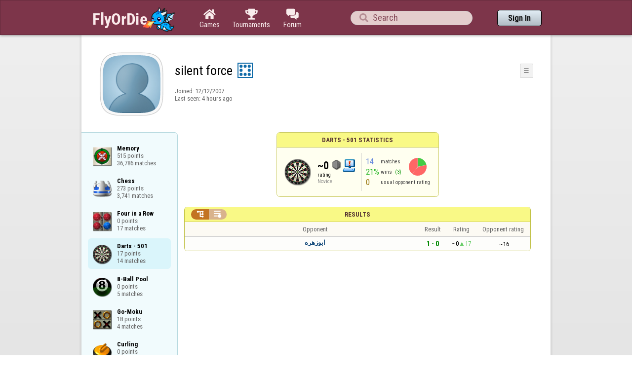

--- FILE ---
content_type: text/html;charset=UTF-8
request_url: https://www.flyordie.com/s/player/silent+force/deferred-Darts501-NORMAL.js
body_size: 4517
content:
addEventListener("load",initPopupMenus=function(){var popupMenuButton=document.getElementsByClassName("popup-menu-button");var popupMenu=document.getElementsByClassName("popup-menu");for(var i=0;i<popupMenuButton.length;i++){(function(m,b){document.addEventListener("mousedown",function(evt){for(var el=evt.target;el;el=el.parentElement)if(el==m||el==b)return;m.classList.remove("popup-menu-open");});var ch=function(){if(m.classList.contains("popup-menu-open"))m.classList.remove("popup-menu-open");else
m.classList.add("popup-menu-open");};if(!b.contextMenuInited)if(b.classList.contains("pmb-rc"))b.addEventListener("contextmenu",function(evt){evt.preventDefault();console.log("asdf");ch();});else b.addEventListener("click",ch);b.contextMenuInited=1;})(popupMenu[i],popupMenuButton[i]);}});window.closePopupMenus=function(){var popupMenus=document.getElementsByClassName("popup-menu");for(var i=0;i<popupMenus.length;i++){var m=popupMenus[i];m.classList.remove("popup-menu-open");}};var tabOrder=["aboutTab","statTab","gameListTab"];
var currentTabName="statTab";if(currentTabName=="gameListTab")tabOrder=["aboutTab","gameListTab"];function switchTab(newTabName){if(newTabName==currentTabName)return;var prev=e(currentTabName);var next=e(newTabName);var dir=tabOrder.indexOf(newTabName)<tabOrder.indexOf(currentTabName)?"right":"left";slideOutTab(prev,dir);slideInTab(next,dir);currentTabName=newTabName;var tabCount=e("tabSwitcher-buttons").children.length;var activeTabMarker=e("atm");activeTabMarker.style.marginLeft=((100/tabCount)*tabOrder.indexOf(newTabName))+"%";
if(newTabName=="statTab")renderRatingHistory();}function slideOutTab(tab,dir){tab.style.transition="transform .3s ease";tab.classList.remove("tab-slideOut-left");tab.classList.remove("tab-slideOut-right");tab.classList.remove("tab-pos-reset");tab.classList.add("tab-slideOut-"+dir);tab.setAttribute("data-tabSlideOut",setTimeout(function(){tab.classList.add("tab-hidden");},350));}function slideInTab(tab,dir){tab.classList.remove("tab-hidden");tab.classList.add("tab-shown");tab.style.transition="transform 0s linear";
tab.classList.remove("tab-slideOut-"+dir);tab.classList.add("tab-slideOut-"+(dir=="left"?"right":"left"));setTimeout(function(){tab.style.opacity="1";tab.style.transition="transform .3s ease";setTimeout(function(){tab.classList.add("tab-pos-reset");},1);},1);if(tab.getAttribute("data-tabSlideOut"))clearTimeout(parseInt(tab.getAttribute("data-tabSlideOut")));}if(!document.getElementById("rpw"))slog("warning","Playerinfo content not loaded, but deferred part is executed (issue #3203). document.readyState="+document.readyState);
var newGameLink,setGleClickListener;var newStatID;function initDPI(){document.getElementById("rpw").innerHTML="<div class=\"f T resultsPanel v\"><div class=t><div class=\"W e O r-i-mouseArea resultsCaption\"><div onclick=\"switchResultsView()\" onmousedown=\"event.preventDefault()\" class=\"F w resultsCaptionText\">Results</div><div class=\"F L pt P\"><div class=\"Fi Vm\"><div style=\"padding:0px 1.0em 0px 1.0em;\" class=\"W b vm\"><div class=\"f T r-i h\"><div class=\"gf gf r-oi H\"></div><div class=\"gf gf r-ti r-i-inactive H\"></div></div></div></div></div></div></div><div class=\"F t\"><div class=e><table class=\"f d o-t\"><thead><tr><td class=Vm><div class=\"W b c vm\"></div></td><style>@media screen and (max-width: 699.98px) { .hi-w700lt {display:none !important}}</style><td class=\"Vm hi-w700lt\"><div class=\"W b l vm\"></div></td><td style=\"width:100.0%;\" class=Vm><div class=\"W b c vm\">Opponent</div></td><td class=Vm><div class=\"W b c vm\">Result</div></td><td class=Vm><div class=\"W b c vm\">Rating</div></td><td class=\"Vm hi-w700lt orc\"><div class=\"W b c vm\">Opponent rating</div></td></tr></thead><tr class=o-t><td class=Vm><div class=\"W b C vm\"><div class=\"Fi\"></div></div></td><td class=\"Vm hi-w700lt\"><div class=\"W b L vm\"><div class=\"Fi\"></div></div></td><td style=\"width:100.0%;\"><div class=\"f T v\"><div class=t><div class=\"W e Vm o-nc\"><div class=\"W b C vm\"><a data-tr=\"RESULT-PLAYER\" href=\"/players/%D8%A7%D8%A8%D9%88%D8%B2%D9%87%D8%B1%D9%87/Darts501\" class=\"Fi el o-n\">ابوزهره</a></div></div></div><div class=t><style>@media screen and (min-width: 700px) { .hi-w700gte {display:none !important}}</style><div class=\"W e Vm hi-w700gte opponent-rating\"><div class=\"W b c vm\">(~16)</div></div></div></div></td><td class=Vm><div class=\"W b C vm\"><div class=\"Fi\"><div class=\"f T\"><div class=\"f e vm\"><div class=\"c s-w\">1 - 0</div></div></div></div></div></td><td class=Vm><div class=\"W b vm\"><div class=\"F T mC h\"><div class=\"w H\">~0</div><div class=\"w r-u H\">17</div></div></div></td><td class=\"Vm hi-w700lt orc\"><div class=\"W b c vm\">~16</div></td></tr></table><table class=\"f d resultsByTime a\"><thead><tr><td class=\"Vm timeCol\"><div class=\"W b r vm\">Date</div></td><td class=Vm><div class=\"W b c vm\">Result</div></td><td class=Vm><div class=\"W b l vm\"></div></td><td style=\"width:100.0%;\" class=Vm><div class=\"W b c vm\">Opponent</div></td><td class=\"Vm hi-w700lt torc\"><div class=\"W b c vm\">Opponent rating</div></td><td class=Vm><div class=\"W b r vm\">Duration</div></td><td class=Vm><div class=\"W b c vm\">Moves</div></td></tr></thead><tr class=dateRow><td colspan=\"7\" class=timeCol id=__8vkqqf></td></tr><tr class=resultsByTime><td class=\"Vm timeCol\"><div class=\"W b R vm\" id=__8vkqqg></div></td><td class=Vm><div class=\"W b C vm\"><div style=\"padding:0px 2.0em 0px 0px;\" class=\"Fi rsp\"><div class=\"fi gf gf resultWin\"></div></div></div></td><td></td><td style=\"width:100.0%;\"><div class=\"f T v\"><div class=t><div class=\"W e Vm o-nc\"><div class=\"W b C vm\"><a data-tr=\"RESULT-PLAYER\" href=\"/players/%D8%A7%D8%A8%D9%88%D8%B2%D9%87%D8%B1%D9%87/Darts501\" class=\"Fi el o-n\">ابوزهره</a></div></div></div><div class=t><div class=\"W e Vm hi-w700gte opponent-rating\"><div class=\"W b c vm\">(~16)</div></div></div></div></td><td class=\"Vm hi-w700lt torc\"><div class=\"W b c vm\">~16</div></td><td></td><td class=Vm><div class=\"W b c vm\">0</div></td></tr><tr class=dateRow><td colspan=\"7\" class=timeCol id=__8vkqqh></td></tr><tr class=resultsByTime><td class=\"Vm timeCol\"><div class=\"W b R vm\" id=__8vkqqi></div></td><td class=Vm><div class=\"W b C vm\"><div style=\"padding:0px 2.0em 0px 0px;\" class=\"Fi rsp\"><div class=\"fi gf gf resultLoss\"></div></div></div></td><td></td><td style=\"width:100.0%;\"><div class=\"f T v\"><div class=t><div class=\"W e Vm o-nc\"><div class=\"W b C vm\"><a data-tr=\"RESULT-PLAYER\" href=\"/players/WorkingClassHero/Darts501\" class=\"Fi el o-n\">WorkingClassHero</a></div></div></div><div class=t><div class=\"W e Vm hi-w700gte opponent-rating\"><div class=\"W b c vm\">(13)</div></div></div></div></td><td class=\"Vm hi-w700lt torc\"><div class=\"W b c vm\">13</div></td><td></td><td class=Vm><div class=\"W b c vm\">0</div></td></tr><tr class=dateRow><td colspan=\"7\" class=timeCol id=__8vkqqj></td></tr><tr class=resultsByTime><td class=\"Vm timeCol\"><div class=\"W b R vm\" id=__8vkqqk></div></td><td class=Vm><div class=\"W b C vm\"><div style=\"padding:0px 2.0em 0px 0px;\" class=\"Fi rsp\"><div class=\"fi gf gf resultLoss\"></div></div></div></td><td></td><td style=\"width:100.0%;\"><div class=\"f T v\"><div class=t><div class=\"W e Vm o-nc\"><div class=\"W b C vm\"><a data-tr=\"RESULT-PLAYER\" href=\"/players/WorkingClassHero/Darts501\" class=\"Fi el o-n\">WorkingClassHero</a></div></div></div><div class=t><div class=\"W e Vm hi-w700gte opponent-rating\"><div class=\"W b c vm\">(8)</div></div></div></div></td><td class=\"Vm hi-w700lt torc\"><div class=\"W b c vm\">8</div></td><td></td><td class=Vm><div class=\"W b c vm\">0</div></td></tr><tr class=dateRow><td colspan=\"7\" class=timeCol id=__8vkqql></td></tr><tr class=resultsByTime><td class=\"Vm timeCol\"><div class=\"W b R vm\" id=__8vkqqm></div></td><td class=Vm><div class=\"W b C vm\"><div style=\"padding:0px 2.0em 0px 0px;\" class=\"Fi rsp\"><div class=\"fi gf gf resultLoss\"></div></div></div></td><td></td><td style=\"width:100.0%;\"><div class=\"f T v\"><div class=t><div class=\"W e Vm o-nc\"><div class=\"W b C vm\"><a data-tr=\"RESULT-PLAYER\" href=\"/players/WorkingClassHero/Darts501\" class=\"Fi el o-n\">WorkingClassHero</a></div></div></div><div class=t><div class=\"W e Vm hi-w700gte opponent-rating\"><div class=\"W b c vm\">(0)</div></div></div></div></td><td class=\"Vm hi-w700lt torc\"><div class=\"W b c vm\">0</div></td><td></td><td class=Vm><div class=\"W b c vm\">0</div></td></tr><tr class=dateRow><td colspan=\"7\" class=timeCol id=__8vkqqn></td></tr><tr class=resultsByTime><td class=\"Vm timeCol\"><div class=\"W b R vm\" id=__8vkqqo></div></td><td class=Vm><div class=\"W b C vm\"><div style=\"padding:0px 2.0em 0px 0px;\" class=\"Fi rsp\"><div class=\"fi gf gf resultWin\"></div></div></div></td><td></td><td style=\"width:100.0%;\"><div class=\"f T v\"><div class=t><div class=\"W e Vm o-nc\"><div class=\"W b C vm\"><div class=\"Fi el o-n\">-</div></div></div></div><div class=t><div class=\"W e Vm hi-w700gte opponent-rating\"><div class=\"W b c vm\">(~24)</div></div></div></div></td><td class=\"Vm hi-w700lt torc\"><div class=\"W b c vm\">~24</div></td><td></td><td class=Vm><div class=\"W b c vm\">0</div></td></tr><tr class=dateRow><td colspan=\"7\" class=timeCol id=__8vkqqp></td></tr><tr class=resultsByTime><td class=\"Vm timeCol\"><div class=\"W b R vm\" id=__8vkqqq></div></td><td class=Vm><div class=\"W b C vm\"><div style=\"padding:0px 2.0em 0px 0px;\" class=\"Fi rsp\"><div class=\"fi gf gf resultLoss\"></div></div></div></td><td></td><td style=\"width:100.0%;\"><div class=\"f T v\"><div class=t><div class=\"W e Vm o-nc\"><div class=\"W b C vm\"><div class=\"Fi el o-n\">-</div></div></div></div><div class=t><div class=\"W e Vm hi-w700gte opponent-rating\"><div class=\"W b c vm\">(~16)</div></div></div></div></td><td class=\"Vm hi-w700lt torc\"><div class=\"W b c vm\">~16</div></td><td></td><td class=Vm><div class=\"W b c vm\">0</div></td></tr><tr class=dateRow><td colspan=\"7\" class=timeCol id=__8vkqqr></td></tr><tr class=resultsByTime><td class=\"Vm timeCol\"><div class=\"W b R vm\" id=__8vkqqs></div></td><td class=Vm><div class=\"W b C vm\"><div style=\"padding:0px 2.0em 0px 0px;\" class=\"Fi rsp\"><div class=\"fi gf gf resultLoss\"></div></div></div></td><td></td><td style=\"width:100.0%;\"><div class=\"f T v\"><div class=t><div class=\"W e Vm o-nc\"><div class=\"W b C vm\"><div class=\"Fi el o-n\">-</div></div></div></div><div class=t><div class=\"W e Vm hi-w700gte opponent-rating\"><div class=\"W b c vm\">(~0)</div></div></div></div></td><td class=\"Vm hi-w700lt torc\"><div class=\"W b c vm\">~0</div></td><td></td><td class=Vm><div class=\"W b c vm\">0</div></td></tr><tr class=dateRow><td colspan=\"7\" class=timeCol id=__8vkqqt></td></tr><tr class=resultsByTime><td class=\"Vm timeCol\"><div class=\"W b R vm\" id=__8vkqqu></div></td><td class=Vm><div class=\"W b C vm\"><div style=\"padding:0px 2.0em 0px 0px;\" class=\"Fi rsp\"><div class=\"fi gf gf resultLoss\"></div></div></div></td><td></td><td style=\"width:100.0%;\"><div class=\"f T v\"><div class=t><div class=\"W e Vm o-nc\"><div class=\"W b C vm\"><div class=\"Fi el o-n\">-</div></div></div></div><div class=t><div class=\"W e Vm hi-w700gte opponent-rating\"><div class=\"W b c vm\">(57)</div></div></div></div></td><td class=\"Vm hi-w700lt torc\"><div class=\"W b c vm\">57</div></td><td></td><td class=Vm><div class=\"W b c vm\">0</div></td></tr><tr class=dateRow><td colspan=\"7\" class=timeCol id=__8vkqqv></td></tr><tr class=resultsByTime><td class=\"Vm timeCol\"><div class=\"W b R vm\" id=__8vkqqw></div></td><td class=Vm><div class=\"W b C vm\"><div style=\"padding:0px 2.0em 0px 0px;\" class=\"Fi rsp\"><div class=\"fi gf gf resultLoss\"></div></div></div></td><td></td><td style=\"width:100.0%;\"><div class=\"f T v\"><div class=t><div class=\"W e Vm o-nc\"><div class=\"W b C vm\"><div class=\"Fi el o-n\">-</div></div></div></div><div class=t><div class=\"W e Vm hi-w700gte opponent-rating\"><div class=\"W b c vm\">(55)</div></div></div></div></td><td class=\"Vm hi-w700lt torc\"><div class=\"W b c vm\">55</div></td><td></td><td class=Vm><div class=\"W b c vm\">0</div></td></tr><tr class=dateRow><td colspan=\"7\" class=timeCol id=__8vkqqx></td></tr><tr class=resultsByTime><td class=\"Vm timeCol\"><div class=\"W b R vm\" id=__8vkqqy></div></td><td class=Vm><div class=\"W b C vm\"><div style=\"padding:0px 2.0em 0px 0px;\" class=\"Fi rsp\"><div class=\"fi gf gf resultLoss\"></div></div></div></td><td></td><td style=\"width:100.0%;\"><div class=\"f T v\"><div class=t><div class=\"W e Vm o-nc\"><div class=\"W b C vm\"><div class=\"Fi el o-n\">-</div></div></div></div><div class=t><div class=\"W e Vm hi-w700gte opponent-rating\"><div class=\"W b c vm\">(53)</div></div></div></div></td><td class=\"Vm hi-w700lt torc\"><div class=\"W b c vm\">53</div></td><td></td><td class=Vm><div class=\"W b c vm\">0</div></td></tr><tr class=dateRow><td colspan=\"7\" class=timeCol id=__8vkqqz></td></tr><tr class=resultsByTime><td class=\"Vm timeCol\"><div class=\"W b R vm\" id=__8vkqr0></div></td><td class=Vm><div class=\"W b C vm\"><div style=\"padding:0px 2.0em 0px 0px;\" class=\"Fi rsp\"><div class=\"fi gf gf resultLoss\"></div></div></div></td><td></td><td style=\"width:100.0%;\"><div class=\"f T v\"><div class=t><div class=\"W e Vm o-nc\"><div class=\"W b C vm\"><div class=\"Fi el o-n\">-</div></div></div></div><div class=t><div class=\"W e Vm hi-w700gte opponent-rating\"><div class=\"W b c vm\">(51)</div></div></div></div></td><td class=\"Vm hi-w700lt torc\"><div class=\"W b c vm\">51</div></td><td></td><td class=Vm><div class=\"W b c vm\">0</div></td></tr><tr class=dateRow><td colspan=\"7\" class=timeCol id=__8vkqr1></td></tr><tr class=resultsByTime><td class=\"Vm timeCol\"><div class=\"W b R vm\" id=__8vkqr2></div></td><td class=Vm><div class=\"W b C vm\"><div style=\"padding:0px 2.0em 0px 0px;\" class=\"Fi rsp\"><div class=\"fi gf gf resultLoss\"></div></div></div></td><td></td><td style=\"width:100.0%;\"><div class=\"f T v\"><div class=t><div class=\"W e Vm o-nc\"><div class=\"W b C vm\"><div class=\"Fi el o-n\">-</div></div></div></div><div class=t><div class=\"W e Vm hi-w700gte opponent-rating\"><div class=\"W b c vm\">(50)</div></div></div></div></td><td class=\"Vm hi-w700lt torc\"><div class=\"W b c vm\">50</div></td><td></td><td class=Vm><div class=\"W b c vm\">0</div></td></tr><tr class=dateRow><td colspan=\"7\" class=timeCol id=__8vkqr3></td></tr><tr class=resultsByTime><td class=\"Vm timeCol\"><div class=\"W b R vm\" id=__8vkqr4></div></td><td class=Vm><div class=\"W b C vm\"><div style=\"padding:0px 2.0em 0px 0px;\" class=\"Fi rsp\"><div class=\"fi gf gf resultWin\"></div></div></div></td><td></td><td style=\"width:100.0%;\"><div class=\"f T v\"><div class=t><div class=\"W e Vm o-nc\"><div class=\"W b C vm\"><div class=\"Fi el o-n\">-</div></div></div></div><div class=t><div class=\"W e Vm hi-w700gte opponent-rating\"><div class=\"W b c vm\">(0)</div></div></div></div></td><td class=\"Vm hi-w700lt torc\"><div class=\"W b c vm\">0</div></td><td></td><td class=Vm><div class=\"W b c vm\">0</div></td></tr><tr class=dateRow><td colspan=\"7\" class=timeCol id=__8vkqr5></td></tr><tr class=resultsByTime><td class=\"Vm timeCol\"><div class=\"W b R vm\" id=__8vkqr6></div></td><td class=Vm><div class=\"W b C vm\"><div style=\"padding:0px 2.0em 0px 0px;\" class=\"Fi rsp\"><div class=\"fi gf gf resultLoss\"></div></div></div></td><td></td><td style=\"width:100.0%;\"><div class=\"f T v\"><div class=t><div class=\"W e Vm o-nc\"><div class=\"W b C vm\"><a data-tr=\"RESULT-PLAYER\" href=\"/players/alecrim/Darts501\" class=\"Fi el o-n\">alecrim</a></div></div></div><div class=t><div class=\"W e Vm hi-w700gte opponent-rating\"><div class=\"W b c vm\">(0)</div></div></div></div></td><td class=\"Vm hi-w700lt torc\"><div class=\"W b c vm\">0</div></td><td class=Vm><div class=\"W b r vm\">9min</div></td><td class=Vm><div class=\"W b c vm\">59</div></td></tr></table></div></div></div>";
if(!document.getElementById('__8vkqqf')){console.error('__8vkqqf')}else document.getElementById('__8vkqqf').textContent=toResultDate(1351285800000);if(!document.getElementById('__8vkqqg')){console.error('__8vkqqg')}else document.getElementById('__8vkqqg').textContent=toTimeString(1351285800000);if(!document.getElementById('__8vkqqh')){console.error('__8vkqqh')}else document.getElementById('__8vkqqh').textContent=toResultDate(1267162140000);if(!document.getElementById('__8vkqqi')){console.error('__8vkqqi')}else document.getElementById('__8vkqqi').textContent=toTimeString(1267162140000);if(!document.getElementById('__8vkqqj')){console.error('__8vkqqj')}else document.getElementById('__8vkqqj').textContent=toResultDate(1267161660000);if(!document.getElementById('__8vkqqk')){console.error('__8vkqqk')}else document.getElementById('__8vkqqk').textContent=toTimeString(1267161660000);if(!document.getElementById('__8vkqql')){console.error('__8vkqql')}else document.getElementById('__8vkqql').textContent=toResultDate(1267161300000);if(!document.getElementById('__8vkqqm')){console.error('__8vkqqm')}else document.getElementById('__8vkqqm').textContent=toTimeString(1267161300000);if(!document.getElementById('__8vkqqn')){console.error('__8vkqqn')}else document.getElementById('__8vkqqn').textContent=toResultDate(1267160760000);if(!document.getElementById('__8vkqqo')){console.error('__8vkqqo')}else document.getElementById('__8vkqqo').textContent=toTimeString(1267160760000);if(!document.getElementById('__8vkqqp')){console.error('__8vkqqp')}else document.getElementById('__8vkqqp').textContent=toResultDate(1267160520000);if(!document.getElementById('__8vkqqq')){console.error('__8vkqqq')}else document.getElementById('__8vkqqq').textContent=toTimeString(1267160520000);if(!document.getElementById('__8vkqqr')){console.error('__8vkqqr')}else document.getElementById('__8vkqqr').textContent=toResultDate(1267160220000);if(!document.getElementById('__8vkqqs')){console.error('__8vkqqs')}else document.getElementById('__8vkqqs').textContent=toTimeString(1267160220000);if(!document.getElementById('__8vkqqt')){console.error('__8vkqqt')}else document.getElementById('__8vkqqt').textContent=toResultDate(1267000980000);if(!document.getElementById('__8vkqqu')){console.error('__8vkqqu')}else document.getElementById('__8vkqqu').textContent=toTimeString(1267000980000);if(!document.getElementById('__8vkqqv')){console.error('__8vkqqv')}else document.getElementById('__8vkqqv').textContent=toResultDate(1267000620000);if(!document.getElementById('__8vkqqw')){console.error('__8vkqqw')}else document.getElementById('__8vkqqw').textContent=toTimeString(1267000620000);if(!document.getElementById('__8vkqqx')){console.error('__8vkqqx')}else document.getElementById('__8vkqqx').textContent=toResultDate(1267000440000);if(!document.getElementById('__8vkqqy')){console.error('__8vkqqy')}else document.getElementById('__8vkqqy').textContent=toTimeString(1267000440000);if(!document.getElementById('__8vkqqz')){console.error('__8vkqqz')}else document.getElementById('__8vkqqz').textContent=toResultDate(1267000200000);if(!document.getElementById('__8vkqr0')){console.error('__8vkqr0')}else document.getElementById('__8vkqr0').textContent=toTimeString(1267000200000);if(!document.getElementById('__8vkqr1')){console.error('__8vkqr1')}else document.getElementById('__8vkqr1').textContent=toResultDate(1266999960000);if(!document.getElementById('__8vkqr2')){console.error('__8vkqr2')}else document.getElementById('__8vkqr2').textContent=toTimeString(1266999960000);if(!document.getElementById('__8vkqr3')){console.error('__8vkqr3')}else document.getElementById('__8vkqr3').textContent=toResultDate(1266997800000);if(!document.getElementById('__8vkqr4')){console.error('__8vkqr4')}else document.getElementById('__8vkqr4').textContent=toTimeString(1266997800000);if(!document.getElementById('__8vkqr5')){console.error('__8vkqr5')}else document.getElementById('__8vkqr5').textContent=toResultDate(1214253000000);if(!document.getElementById('__8vkqr6')){console.error('__8vkqr6')}else document.getElementById('__8vkqr6').textContent=toTimeString(1214253000000);
if(window.makeCollapsible){resultsPanelResize=makeCollapsible(document.getElementsByClassName("resultsPanel")[0],"resultsTable");}var _opponentsView=true;switchResultsView=function(evt){if(_opponentsView){e("o-t").style.display="none";e("resultsByTime").style.display="table";e("r-oi").classList.add("r-i-inactive");e("r-ti").classList.remove("r-i-inactive");e("r-i").style.backgroundPosition="100% 0%";}else{e("o-t").style.display="table";e("resultsByTime").style.display="none";e("r-oi").classList.remove("r-i-inactive");
e("r-ti").classList.add("r-i-inactive");e("r-i").style.backgroundPosition="0% 0%";}_opponentsView=!_opponentsView;if(window.resultsPanelResize)resultsPanelResize();window.panelTrace&&panelTrace("CAPSULE "+(_opponentsView?"series":"matches"));};var opponentRows=document.querySelectorAll("tr.o-t");for(var i=0;i<opponentRows.length;i++){(function(row){row.addEventListener("click",function(evt){if(evt.target.matches("a, a *"))return;var elem=row.nextSibling.children[0];if(!elem.style.height||elem.style.height=="0px"){
elem.style.display="table-cell";var rect=elem.children[0].children[0].children[0].getBoundingClientRect();elem.style.height=(rect.bottom-rect.top)+"px";row.querySelector(".n-i").style.transform="rotate(90deg)";window.panelTrace&&panelTrace("OPPONENTROW OPEN");}else{elem.style.height="0px";setTimeout(function(){elem.style.display="none";},500);row.querySelector(".n-i").style.transform="rotate(0deg)";window.panelTrace&&panelTrace("OPPONENTROW CLOSE");}});})(opponentRows[i]);}setTimeout(function(){var dateRows=document.getElementsByClassName("dateRow");
for(var i=1;i<dateRows.length;i++){if(dateRows[i].children[0].innerText==dateRows[i-1].children[0].innerText)dateRows[i].style.display="none";}},0);var prizeTableStub=document.getElementById("expanded-prizes-stub");if(prizeTableStub){addEventListener("load",function(){prizeTableStub.style.height="0px";prizeTableStub.style.overflowY="hidden";prizeTableStub.innerHTML="";var prizeListWrapper=document.createElement("div");prizeListWrapper.classList.add("P");prizeListWrapper.appendChild(document.getElementById("prize-list").cloneNode(true));
prizeTableStub.appendChild(prizeListWrapper);});var prizeTableExpanded=false;expandMobilePrizeTable=function(){if(prizeTableExpanded){prizeTableStub.style.height="0px";e("expand-prizes-label").textContent=e("expand-prizes-label").textContent.replace(" ▲"," ▼");}else{prizeTableStub.style.height=prizeTableStub.children[0].children[0].offsetHeight+"px";e("expand-prizes-label").textContent=e("expand-prizes-label").textContent.replace(" ▼"," ▲");}prizeTableExpanded=!prizeTableExpanded;};addEventListener("resize",function(){
if(prizeTableExpanded)prizeTableStub.style.height=prizeTableStub.children[0].children[0].offsetHeight+"px";});}try{}catch(e){console.error(e);}var gameListElements=document.getElementsByClassName("gle");if(location.hash&&location.hash.indexOf("statswitch")!=-1)for(var i=0;i<gameListElements.length;i++){(setGleClickListener=function(gle){gle.addEventListener("click",function(e){if(!e.target.replaceWith||!history.pushState||!gle.querySelector)return;history.pushState(gle.id,"",gle.href);loadGameStat(gle);
e.preventDefault();});})(gameListElements[i]);}function loadGameStat(gle){if(document.body.offsetWidth<700)document.getElementById("playerStatCompWrapper").innerHTML="<h3>Loading...</h3>";switchTab("statTab");var gleText=gle.querySelector("pre").innerText;var gameName=gleText.substring(0,gleText.indexOf("\n"));document.getElementsByClassName("tabSwitcher-buttons")[0].children[1].innerText=gameName;newGameLink=gle;var s=document.createElement("script");s.src=asyncPlayerStatURL.replace("{statID}",newStatID=gle.id.substring(3))
+(asyncPlayerStatURL.indexOf("?")==-1?"?i=":"&i=")+"newStatContent";s.onerror=function(){slog("error","Can't load stat resource: "+gle.href);setTimeout(function(){location.href=gle.href;},0);};document.head.appendChild(s);}function changeTag(node,tag){var clone=document.createElement(tag);for(var i=0;i<node.attributes.length;i++)clone.setAttribute(node.attributes[i].name,node.attributes[i].value);while(node.firstChild)clone.appendChild(node.firstChild);node.replaceWith(clone);return clone;}newStatContent=function(html){
var s=document.createElement("script");s.src=asyncPlayerStatURL.replace("{statID}","deferred-"+newStatID);s.defer=true;s.onerror=function(){slog("error","Couldn't load deferred parts of player statistics: "+s.src);setTimeout(function(){location.reload();},0);};document.head.appendChild(s);document.getElementById("playerStatCompWrapper").innerHTML=html;var d=document.querySelector("div.gle");d=changeTag(d,"a");d.href=d.getAttribute("data-u");setGleClickListener(d);newGameLink.setAttribute("data-u",newGameLink.href);
changeTag(newGameLink,"div");renderRatingHistory();};window.onpopstate=function(e){var e2=document.getElementById(e.state);if(e2)loadGameStat(e2);}}if(document.readyState=="loading")document.addEventListener("DOMContentLoaded",initDPI);else initDPI();
